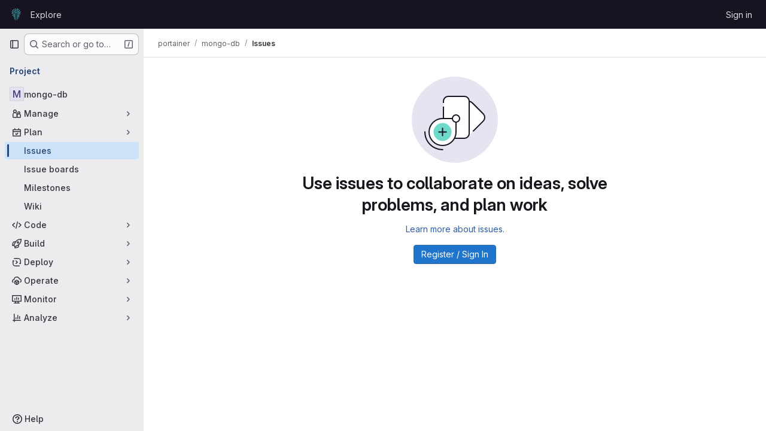

--- FILE ---
content_type: text/javascript; charset=utf-8
request_url: https://git.rcprogrammer.net/assets/webpack/commons-pages.admin.abuse_reports.show-pages.admin.topics.edit-pages.admin.topics.new-pages.groups.i-a07d2cfb.268ef952.chunk.js
body_size: 19793
content:
(this.webpackJsonp=this.webpackJsonp||[]).push([["commons-pages.admin.abuse_reports.show-pages.admin.topics.edit-pages.admin.topics.new-pages.groups.i-a07d2cfb"],{"/FJ/":function(e,t,i){"use strict";i.d(t,"d",(function(){return a})),i.d(t,"e",(function(){return r})),i.d(t,"f",(function(){return s})),i.d(t,"a",(function(){return o})),i.d(t,"b",(function(){return l})),i.d(t,"c",(function(){return d}));var n=i("/lV4");const a="i_code_review_saved_replies_use",r="i_code_review_saved_replies_use_in_mr",s="i_code_review_saved_replies_use_in_other",o=["currentUser"],l={currentUser:Object(n.a)("User")},d=["code","quote","bullet-list","numbered-list","task-list","collapsible-section","table","attach-file","full-screen"]},"0ENF":function(e,t,i){"use strict";var n=i("7xOh");t.a=Object(n.a)()},"1/L8":function(e,t,i){"use strict";i.d(t,"a",(function(){return ue})),i.d(t,"b",(function(){return ce})),i.d(t,"c",(function(){return ge})),i.d(t,"d",(function(){return _})),i.d(t,"e",(function(){return k})),i.d(t,"f",(function(){return x})),i.d(t,"g",(function(){return C})),i.d(t,"h",(function(){return y})),i.d(t,"i",(function(){return S})),i.d(t,"j",(function(){return A})),i.d(t,"k",(function(){return T})),i.d(t,"l",(function(){return M})),i.d(t,"m",(function(){return B})),i.d(t,"n",(function(){return j})),i.d(t,"o",(function(){return R})),i.d(t,"p",(function(){return O})),i.d(t,"q",(function(){return I})),i.d(t,"r",(function(){return q})),i.d(t,"s",(function(){return P})),i.d(t,"t",(function(){return D})),i.d(t,"u",(function(){return E})),i.d(t,"v",(function(){return $})),i.d(t,"w",(function(){return F})),i.d(t,"x",(function(){return N})),i.d(t,"y",(function(){return z})),i.d(t,"z",(function(){return c})),i.d(t,"A",(function(){return u})),i.d(t,"B",(function(){return g})),i.d(t,"C",(function(){return p})),i.d(t,"D",(function(){return d})),i.d(t,"E",(function(){return h})),i.d(t,"F",(function(){return m})),i.d(t,"G",(function(){return f})),i.d(t,"H",(function(){return v})),i.d(t,"I",(function(){return w})),i.d(t,"J",(function(){return b})),i.d(t,"K",(function(){return G})),i.d(t,"L",(function(){return K})),i.d(t,"M",(function(){return U})),i.d(t,"N",(function(){return H})),i.d(t,"O",(function(){return L})),i.d(t,"P",(function(){return V})),i.d(t,"Q",(function(){return W})),i.d(t,"R",(function(){return J})),i.d(t,"S",(function(){return X})),i.d(t,"T",(function(){return Q})),i.d(t,"U",(function(){return Y})),i.d(t,"V",(function(){return ee})),i.d(t,"W",(function(){return te})),i.d(t,"X",(function(){return ie})),i.d(t,"Y",(function(){return ne})),i.d(t,"Z",(function(){return Z})),i.d(t,"ab",(function(){return ae})),i.d(t,"bb",(function(){return re})),i.d(t,"cb",(function(){return se})),i.d(t,"db",(function(){return oe})),i.d(t,"eb",(function(){return le})),i.d(t,"fb",(function(){return de})),i.d(t,"gb",(function(){return a})),i.d(t,"hb",(function(){return n})),i.d(t,"ib",(function(){return r})),i.d(t,"jb",(function(){return s})),i.d(t,"kb",(function(){return l})),i.d(t,"lb",(function(){return o}));const n="#ececef",a="#dcdcde",r="#737278",s="#28272d",o="#fdf1dd",l="#e9be74",d="#ddfab7",c="#c6ed94",u="#b0d97b",g="#94c25e",p="#81ac41",h="#619025",m="#4e7f0e",f="#366800",v="#275600",w="#1a4500",b="#133a03",y="#b5fefd",_="#93f2ef",k="#5edee3",x="#32c5d2",C="#00acc4",S="#0090b1",A="#007b9b",T="#006381",M="#00516c",B="#004059",j="#00344b",P="#e9ebff",R="#d2dcff",O="#b7c6ff",I="#97acff",q="#7992f5",D="#617ae2",E="#4e65cd",$="#3f51ae",F="#374291",N="#303470",z="#2a2b59",L="#ffe3eb",G="#ffccdb",K="#fcacc5",U="#f88aaf",H="#e86e9a",V="#cf4d81",W="#b93d71",J="#9a2e5d",X="#7c214f",Q="#661e3a",Y="#541d31",Z="#fae8d1",ee="#f5d6b3",te="#eebd8c",ie="#e99b60",ne="#e07e41",ae="#c95d2e",re="#b14f18",se="#92430a",oe="#6f3500",le="#5e2f05",de="#4b2707",ce="#619025",ue="#617ae2",ge="#b93d71"},"2XMn":function(e,t,i){"use strict";var n=i("CbCZ"),a=i("/lV4"),r={components:{GlButton:n.a},props:{value:{type:String,required:!0}},computed:{markdownEditorSelected(){return"markdown"===this.value},text(){return this.markdownEditorSelected?Object(a.a)("Switch to rich text editing"):Object(a.a)("Switch to plain text editing")}},richTextEditorButtonId:"switch-to-rich-text-editor"},s=i("tBpV"),o=Object(s.a)(r,(function(){var e=this,t=e._self._c;return t("div",{staticClass:"content-editor-switcher gl-inline-flex gl-items-center"},[t("gl-button",{staticClass:"!gl-px-4 !gl-text-sm !gl-text-subtle",attrs:{id:e.$options.richTextEditorButtonId,size:"small",category:"tertiary","data-testid":"editing-mode-switcher"},on:{click:function(t){return e.$emit("switch")}}},[e._v(e._s(e.text))])],1)}),[],!1,null,null,null);t.a=o.exports},"7KkO":function(e,t,i){"use strict";var n=i("o4PY"),a=i.n(n),r=(i("3UXl"),i("iyoE"),i("CbCZ")),s=i("2TqH"),o=i("4Qts"),l=i("/lV4"),d=i("w3AR");var c={components:{GlButton:r.a,GlDisclosureDropdown:s.a,GlTooltip:o.a},data:()=>({toggleId:a()("dropdown-toggle-btn-"),maxRows:5,maxCols:5,rows:1,cols:1}),methods:{list:e=>new Array(e).fill().map((function(e,t){return t+1})),setRowsAndCols(e,t){this.rows=e,this.cols=t,this.maxRows=Object(d.a)(e+1,this.maxRows,10),this.maxCols=Object(d.a)(t+1,this.maxCols,10)},resetState(){this.rows=1,this.cols=1,this.maxRows=5,this.maxCols=5},insertTable(){this.$emit("insert-table",{rows:this.rows,cols:this.cols}),this.resetState(),this.$refs.dropdown.close(),this.$emit("execute",{contentType:"table"})},getButtonLabel:(e,t)=>Object(l.j)(Object(l.a)("Insert a %{rows}×%{cols} table"),{rows:e,cols:t}),onKeydown(e){const t={ArrowUp:{rows:-1,cols:0},ArrowDown:{rows:1,cols:0},ArrowLeft:{rows:0,cols:-1},ArrowRight:{rows:0,cols:1}}[e]||{rows:0,cols:0},i=Object(d.a)(this.rows+t.rows,1,this.maxRows),n=Object(d.a)(this.cols+t.cols,1,this.maxCols);this.setRowsAndCols(i,n)},setFocus(e,t){this.resetState(),this.$refs[`table-${e}-${t}`][0].$el.focus()}},MAX_COLS:10,MAX_ROWS:10},u=i("tBpV"),g=Object(u.a)(c,(function(){var e=this,t=e._self._c;return t("div",{staticClass:"gl-inline-flex gl-align-middle"},[t("gl-disclosure-dropdown",{ref:"dropdown",staticClass:"content-editor-table-dropdown gl-mr-2",attrs:{"toggle-id":e.toggleId,size:"small",category:"tertiary",icon:"table","no-caret":"","aria-label":e.__("Insert table"),"toggle-text":e.__("Insert table"),"text-sr-only":"","fluid-width":!0},on:{shown:function(t){return e.setFocus(1,1)},hidden:e.resetState}},[t("div",{staticClass:"gl-p-3 gl-pt-2",attrs:{role:"grid","aria-colcount":e.$options.MAX_COLS,"aria-rowcount":e.$options.MAX_ROWS}},e._l(e.list(e.maxRows),(function(i){return t("div",{key:i,staticClass:"gl-flex",attrs:{role:"row"}},e._l(e.list(e.maxCols),(function(n){return t("div",{key:n,attrs:{role:"gridcell"}},[t("gl-button",{ref:`table-${i}-${n}`,refInFor:!0,staticClass:"table-creator-grid-item gl-m-2 !gl-rounded-none !gl-p-0",class:{active:i<=e.rows&&n<=e.cols},attrs:{"aria-label":e.getButtonLabel(i,n)},on:{mouseover:function(t){return e.setRowsAndCols(i,n)},focus:function(t){return e.setRowsAndCols(i,n)},click:function(t){return e.insertTable()},keydown:function(t){return e.onKeydown(t.key)}}})],1)})),0)})),0),e._v(" "),t("div",{staticClass:"gl-border-t gl-px-4 gl-pb-2 gl-pt-3"},[e._v("\n      "+e._s(e.getButtonLabel(e.rows,e.cols))+"\n    ")])]),e._v(" "),t("gl-tooltip",{attrs:{target:e.toggleId,placement:"top"}},[e._v(e._s(e.__("Insert table")))])],1)}),[],!1,null,null,null);t.a=g.exports},"7PMs":function(e,t,i){"use strict";var n=i("TxUY"),a=i("+602"),r=i("R6g9"),s=RangeError;e.exports=function(e){var t=a(r(this)),i="",o=n(e);if(o<0||o===1/0)throw new s("Wrong number of repetitions");for(;o>0;(o>>>=1)&&(t+=t))1&o&&(i+=t);return i}},Ak1V:function(e,t,i){"use strict";i.d(t,"a",(function(){return b}));var n=i("59DU"),a=i.n(n),r=(i("lFMf"),i("gOHk"),i("c9hT"),i("byxs"),i("jlnU")),s=i("JTkt"),o=i("0AwG"),l=i("/lV4"),d=i("1OWu");const c={ui:"sketch",noSaveBtn:1,saveAndExit:1,keepmodified:1,spin:1,embed:1,libraries:1,configure:1,proto:"json",toSvg:1};function u(e,t){Object.assign(e,t)}function g(e,t){const{origin:i}=new URL(e.drawioUrl);e.iframe.contentWindow.postMessage(JSON.stringify(t),i)}function p(e){e.disposeEventListener(),e.iframe.remove()}async function h(e,t){const{newDiagram:i,diagramMarkdown:n,filename:a,diagramSvg:s}=e,o=a.endsWith(".drawio.svg")?a:a+".drawio.svg";g(e,{action:"spinner",show:!0,messageKey:"saving"});try{const a=await t.uploadDiagram({filename:o,diagramSvg:s});i?t.insertDiagram({uploadResults:a}):t.updateDiagram({diagramMarkdown:n,uploadResults:a}),Object(r.createAlert)({message:Object(l.a)("Diagram saved successfully."),variant:r.VARIANT_SUCCESS,fadeTransition:!0}),setTimeout((function(){return p(e)}),10)}catch{g(e,{action:"spinner",show:!1}),g(e,{action:"dialog",titleKey:"error",modified:!0,buttonKey:"close",messageKey:"errorSavingFile"})}}function m(e,t,i){g(e,{action:"prompt",titleKey:"filename",okKey:"save",defaultValue:t||""}),null!==i&&g(e,{action:"dialog",titleKey:"error",messageKey:i,buttonKey:"ok"})}function f(e){g(e,{action:"load",xml:e.diagramSvg,border:8,background:"#ffffff",dark:e.dark,title:e.filename})}async function v(e,t){const{iframe:i}=e;i.style.cursor="wait";try{await async function(e,t){let i=null;try{i=await t.getDiagram()}catch(e){throw new Error(Object(l.a)("Cannot load the diagram into the diagrams.net editor"))}if(i){const{diagramMarkdown:t,filename:n,diagramSvg:a,contentType:r,diagramURL:s}=i,o=new URL(s,window.location.origin),d=new Blob([a]).size;if("image/svg+xml"!==r)throw new Error(Object(l.a)("The selected image is not a valid SVG diagram"));if(o.origin!==window.location.origin)throw new Error(Object(l.a)("The selected image is not an asset uploaded in the application"));if(d>10485760)throw new Error(Object(l.a)("The selected image is too large."));u(e,{newDiagram:!1,filename:n,diagramMarkdown:t,diagramSvg:a})}else u(e,{newDiagram:!0});f(e)}(e,t),i.style.visibility="visible",i.style.cursor="",window.scrollTo(0,0)}catch(t){Object(r.createAlert)({message:t.message,error:t}),p(e)}}function w(e,t,i){if(a()(i)||i.source!==e.iframe.contentWindow)return;const n=JSON.parse(i.data);var r;"configure"===n.event?function(e){g(e,{action:"configure",config:{darkColor:"#202020",settingsName:"gitlab"},colorSchemeMeta:e.dark}),u(e,{initialized:!0})}(e):"init"===n.event?v(e,t):"exit"===n.event?p(e):"prompt"===n.event?(u(e,{filename:n.value}),e.filename?h(e,t):m(e,"diagram.drawio.svg","filenameShort")):"export"===n.event&&(u(e,{diagramSvg:(r=n.data,'<?xml version="1.0" encoding="UTF-8"?>\n      <!DOCTYPE svg PUBLIC "-//W3C//DTD SVG 1.1//EN" "http://www.w3.org/Graphics/SVG/1.1/DTD/svg11.dtd">\n      '+Object(o.e)(r.substring(r.indexOf(",")+1)))}),f(e),g(e,{action:"status",modified:!0}),e.filename?h(e,t):m(e,"diagram.drawio.svg",null))}function b({editorFacade:e,filename:t,drawioUrl:i=gon.diagramsnet_url}){const n=new URL(i);for(const[e,t]of Object.entries(c))n.searchParams.set(e,t);const a=function({filename:e=null,drawioUrl:t}){return{newDiagram:!0,filename:e,diagramSvg:null,diagramMarkdown:null,iframe:null,isBusy:!1,initialized:!1,dark:Object(s.a)(),disposeEventListener:null,drawioUrl:t}}({filename:t,drawioUrl:n.href});!function(e,t){const i=function(i){w(e,t,i)};window.addEventListener("message",i),u(e,{disposeEventListener:function(){window.removeEventListener("message",i)}})}(a,e),function(e){const t=document.createElement("iframe");Object(d.l)(t,{id:"drawio-frame",src:e.drawioUrl,class:"drawio-editor"}),document.body.appendChild(t),setTimeout((function(){!1===e.initialized&&(p(e),Object(r.createAlert)({message:Object(l.a)("The diagrams.net editor could not be loaded.")}))}),4e3),u(e,{iframe:t})}(a)}},B3Hj:function(e,t,i){"use strict";i.d(t,"a",(function(){return a})),i.d(t,"b",(function(){return r})),i.d(t,"c",(function(){return s}));var n=i("ygVz");const a="markdown_editor",r="execute_toolbar_control",s=function(e,t){n.b.event(void 0,"save_markdown",{label:e?"rich_text_editor":a,property:t})}},DLxf:function(e,t,i){"use strict";e.exports="\t\n\v\f\r                　\u2028\u2029\ufeff"},EP76:function(e,t,i){"use strict";var n={},a=i("tBpV"),r=Object(a.a)(n,(function(){this._self._c;return this._m(0)}),[function(){var e=this._self._c;return e("div",{staticClass:"gl-flex gl-py-2"},[e("div",{staticClass:"gl-border-l gl-ml-2 gl-pl-3"})])}],!1,null,null,null);t.a=r.exports},FFON:function(e,t,i){"use strict";var n=TypeError;e.exports=function(e){if("string"==typeof e)return e;throw new n("Argument is not a string")}},Hcvv:function(e,t,i){"use strict";var n=i("o4PY"),a=i.n(n),r=(i("3UXl"),i("iyoE"),i("UezY"),i("z6RN"),i("hG7+"),i("CbCZ")),s=i("Oxu3"),o=i("1I5c"),l=i("pmDQ"),d=i("2TqH"),c=i("nuJP"),u=i("zIFf"),g=i("PxiM"),p=i.n(g),h=i("tTlX"),m=i("LlB7"),f=i("ygVz"),v=i("nuxI"),w=i.n(v),b=i("/FJ/"),y={apollo:{savedReplies:{query:w.a,manual:!0,result({data:e,loading:t}){t||(this.savedReplies=e)},variables(){const e=document.body.dataset.groupFullPath,t=document.body.dataset.projectFullPath;return{groupPath:e,hideGroup:!e,projectPath:t,hideProject:!t}},skip(){return!this.shouldFetchCommentTemplates}}},components:{GlButton:r.a,GlModal:s.a,GlSearchBoxByType:o.a,GlTruncate:l.a,GlDisclosureDropdown:d.a,GlDisclosureDropdownGroup:c.a},directives:{GlTooltip:u.a},mixins:[f.a.mixin(),h.a],props:{newCommentTemplatePaths:{type:Array,required:!0}},data:()=>({shouldFetchCommentTemplates:!1,savedReplies:{},commentTemplateSearch:""}),computed:{allSavedReplies(){var e=this;return b.a.map((function(t){var i;return{name:b.b[t],items:((null===(i=e.savedReplies[t])||void 0===i||null===(i=i.savedReplies)||void 0===i?void 0:i.nodes)||[]).map((function(e){return{value:e.id,text:e.name,content:e.content}}))}}))},filteredSavedReplies(){var e=this;let t=this.allSavedReplies;return this.commentTemplateSearch&&(t=t.map((function(t){return{...t,items:p.a.filter(t.items,e.commentTemplateSearch,{key:["text"]})}})).filter((function({items:e}){return e.length}))),t.filter((function({items:e}){return e.length}))},modalId:()=>a()("insert-comment-template-modal-")},methods:{onSelect(e){const t=Boolean(Object(m.b)({endpoint:window.location}).id);this.$emit("select",e.content),this.trackEvent(b.d),this.trackEvent(t?b.e:b.f),this.shouldFetchCommentTemplates=!1},toggleModal(){this.shouldFetchCommentTemplates=!this.shouldFetchCommentTemplates}}},_=i("tBpV"),k=Object(_.a)(y,(function(){var e=this,t=e._self._c;return t("span",[t("gl-modal",{ref:"modal",attrs:{title:e.__("Select a comment template"),scrollable:"","modal-id":e.modalId,"modal-class":"comment-templates-modal"},scopedSlots:e._u([{key:"modal-footer",fn:function(){return[t("gl-disclosure-dropdown",{attrs:{items:e.newCommentTemplatePaths,"toggle-text":e.__("Manage comment templates"),placement:"bottom-end","fluid-width":"","data-testid":"manage-dropdown"},scopedSlots:e._u([{key:"header",fn:function(){return[t("div",{staticClass:"gl-min-h-8 gl-border-b-1 gl-border-b-dropdown !gl-p-4 gl-text-sm gl-font-bold gl-border-b-solid"},[e._v("\n            "+e._s(e.__("Manage"))+"\n          ")])]},proxy:!0}])})]},proxy:!0}]),model:{value:e.shouldFetchCommentTemplates,callback:function(t){e.shouldFetchCommentTemplates=t},expression:"shouldFetchCommentTemplates"}},[t("gl-search-box-by-type",{ref:"searchInput",attrs:{placeholder:e.__("Search comment templates")},on:{keydown:e.onKeydown},model:{value:e.commentTemplateSearch,callback:function(t){e.commentTemplateSearch=t},expression:"commentTemplateSearch"}}),e._v(" "),e.filteredSavedReplies.length?t("ul",{ref:"resultsList",staticClass:"comment-templates-options gl-m-0 gl-list-none gl-p-0",attrs:{"data-testid":"comment-templates-list"},on:{keydown:e.onKeydown}},e._l(e.filteredSavedReplies,(function(i,n){return t("gl-disclosure-dropdown-group",{key:i.name,class:{"!gl-mt-0 !gl-border-t-0 gl-pt-0":0===n},attrs:{group:i,bordered:""},on:{action:e.onSelect},scopedSlots:e._u([{key:"list-item",fn:function({item:i}){return[t("strong",{staticClass:"gl-block gl-w-full"},[e._v(e._s(i.text))]),e._v(" "),t("gl-truncate",{staticClass:"gl-mt-2 gl-text-subtle",attrs:{text:i.content,position:"end"}})]}}],null,!0)})})),1):t("section",{staticClass:"gl-mt-3"},[e._v("\n      "+e._s(e.__("No comment templates found."))+"\n    ")])],1),e._v(" "),t("gl-button",{directives:[{name:"gl-tooltip",rawName:"v-gl-tooltip"}],staticClass:"js-comment-template-toggle",attrs:{title:e.__("Insert comment template"),"aria-label":e.__("Insert comment template"),category:"tertiary",size:"small",icon:"comment-lines","data-testid":"comment-templates-dropdown-toggle"},on:{click:e.toggleModal}})],1)}),[],!1,null,null,null);t.a=k.exports},IeAI:function(e,t,i){"use strict";var n=i("jqx9"),a=i.n(n),r=i("VNnR"),s=i.n(r),o=i("Tmea"),l=i.n(o),d=(i("3UXl"),i("iyoE"),i("ZzK0"),i("z6RN"),i("BzOf"),i("d85j")),c=i("zIFf"),u=i("EmJ/"),g=i.n(u),p=i("jlnU"),h=i("FVJN"),m=i("Mp8J"),f=i("2ibD"),v=i("0AwG"),w=i("/lV4"),b=i("KAYR"),y=i("EJYk"),_=i("5c3i"),k=i("0ENF"),x=(i("B++/"),i("47t/"),i("XCOs")),C=i.n(x),S=(i("v2fZ"),i("bTte"),i("yN/U")),A=i("CbCZ"),T=i("hvGG"),M=i("1/L8"),B=i("d08M"),j=i("sHIo"),P=i("xPX6"),R=i("NmEs"),O=i("3E4U"),I=i("tXF7"),q=i("7KkO"),D=i("B3Hj"),E={components:{GlButton:A.a},directives:{GlTooltip:c.a},props:{buttonTitle:{type:String,required:!0},icon:{type:String,required:!0},tag:{type:String,required:!1,default:""},tagBlock:{type:String,required:!1,default:""},tagSelect:{type:String,required:!1,default:""},prepend:{type:Boolean,required:!1,default:!1},tagContent:{type:String,required:!1,default:""},cursorOffset:{type:Number,required:!1,default:0},command:{type:String,required:!1,default:""},shortcuts:{type:[String,Array],required:!1,default:function(){return[]}},trackingProperty:{type:String,required:!1,default:null}},computed:{shortcutsString(){const e=Array.isArray(this.shortcuts)?this.shortcuts:[this.shortcuts];return JSON.stringify(e)},trackingProps(){const{trackingProperty:e}=this;return e?{"data-track-action":D.b,"data-track-label":D.a,"data-track-property":e}:{}}}},$=i("tBpV"),F=Object($.a)(E,(function(){var e=this;return(0,e._self._c)("gl-button",e._b({directives:[{name:"gl-tooltip",rawName:"v-gl-tooltip"}],staticClass:"js-md gl-mr-2",attrs:{"data-md-tag":e.tag,"data-md-cursor-offset":e.cursorOffset,"data-md-select":e.tagSelect,"data-md-block":e.tagBlock,"data-md-tag-content":e.tagContent,"data-md-prepend":e.prepend,"data-md-shortcuts":e.shortcutsString,"data-md-command":e.command,title:e.buttonTitle,"aria-label":e.buttonTitle,icon:e.icon,type:"button",category:"tertiary",size:"small","data-container":"body"},on:{click:function(t){return e.$emit("click",t)}}},"gl-button",e.trackingProps,!1))}),[],!1,null,null,null).exports,N=i("Ak1V");const z=function({textArea:e,markdownPreviewPath:t,uploadsPath:i}){return{getDiagram:async function(){const i=await Object(I.f)(e,t);if(!i)return null;const{imageURL:n,imageMarkdown:a,filename:r}=i,s=await f.a.get(n,{responseType:"text"});return{diagramURL:n,diagramMarkdown:a,filename:r,diagramSvg:s.data,contentType:s.headers["content-type"]}},updateDiagram:function({uploadResults:t,diagramMarkdown:i}){e.focus(),e.value=e.value.replace(i,t.link.markdown),e.dispatchEvent(new Event("input"))},insertDiagram:function({uploadResults:t}){e.focus();const i=e.value,n=i.substring(e.selectionStart,e.selectionEnd);Object(I.c)({textArea:e,text:i,tag:t.link.markdown,selected:n})},uploadDiagram:async function({filename:e,diagramSvg:t}){const n=new Blob([t],{type:"image/svg+xml"}),a=new FormData;a.append("file",n,e);return(await f.a.post(i,a)).data}}};var L={components:{GlButton:A.a},directives:{GlTooltip:c.a},props:{uploadsPath:{type:String,required:!0},markdownPreviewPath:{type:String,required:!0}},methods:{getTextArea:()=>document.querySelector(".js-gfm-input"),launchDrawioEditor(){Object(N.a)({editorFacade:z({uploadsPath:this.uploadsPath,textArea:this.getTextArea(),markdownPreviewPath:this.markdownPreviewPath})})}}},G=Object($.a)(L,(function(){return(0,this._self._c)("gl-button",{directives:[{name:"gl-tooltip",rawName:"v-gl-tooltip"}],attrs:{title:this.__("Insert or edit diagram"),"aria-label":this.__("Insert or edit diagram"),category:"tertiary",icon:"diagram",size:"small"},on:{click:this.launchDrawioEditor}})}),[],!1,null,null,null).exports,K=i("Hcvv"),U=i("EP76"),H={findAndReplace:{highlightColor:M.lb,highlightColorActive:M.kb,highlightClass:"js-highlight",highlightClassActive:"js-highlight-active"},components:{ToolbarButton:F,ToolbarTableButton:q.a,GlPopover:S.a,GlButton:A.a,GlFormInput:T.a,DrawioToolbarButton:G,CommentTemplatesModal:K.a,AiActionsDropdown:function(){return Promise.resolve().then(i.bind(null,"4b03"))},HeaderDivider:U.a,SummarizeCodeChanges:function(){return Promise.resolve().then(i.bind(null,"4b03"))}},directives:{GlTooltip:c.a},mixins:[Object(j.a)()],inject:{newCommentTemplatePaths:{default:function(){return[]}},mrGeneratedContent:{default:null},canSummarizeChanges:{default:!1},canUseComposer:{default:!1},legacyEditorAiActions:{default:function(){return[]}}},props:{editorAiActions:{type:Array,required:!1,default:function(){return[]}},previewMarkdown:{type:Boolean,required:!0},lineContent:{type:String,required:!1,default:""},canSuggest:{type:Boolean,required:!1,default:!0},showSuggestPopover:{type:Boolean,required:!1,default:!1},suggestionStartIndex:{type:Number,required:!1,default:0},enablePreview:{type:Boolean,required:!1,default:!0},restrictedToolBarItems:{type:Array,required:!1,default:function(){return[]}},uploadsPath:{type:String,required:!1,default:""},markdownPreviewPath:{type:String,required:!1,default:""},newCommentTemplatePathsProp:{type:Array,required:!1,default:function(){return[]}},drawioEnabled:{type:Boolean,required:!1,default:!1},supportsQuickActions:{type:Boolean,required:!1,default:!1}},data(){const e=Object(P.h)();return{tag:"> ",suggestPopoverVisible:!1,findAndReplace:{find:"",replace:"",shouldShowBar:!1,totalMatchCount:0,highlightedMatchIndex:0},modifierKey:e,shiftKey:"⌘"===e?"⇧":"Shift+"}},computed:{aiActions(){return this.editorAiActions.length>0?this.editorAiActions:this.legacyEditorAiActions},commentTemplatePaths(){return this.newCommentTemplatePaths.length>0?this.newCommentTemplatePaths:this.newCommentTemplatePathsProp},mdSuggestion(){const e=Object(I.e)(this.lineContent);return[`${e}suggestion:-${this.suggestionStartIndex}+0`,"{text}",e].join("\n")},mdCollapsibleSection:()=>[`<details><summary>${Object(w.i)("MarkdownEditor|Click to expand")}</summary>`,"{text}","</details>"].join("\n"),hideDividerBeforeTable(){return this.previewMarkdown||this.restrictedToolBarItems.includes("table")&&this.restrictedToolBarItems.includes("attach-file")&&!this.drawioEnabled&&!this.supportsQuickActions&&!this.commentTemplatePaths.length},showFindAndReplaceButton(){return this.glFeatures.findAndReplace&&!this.restrictedToolBarItems.includes("find-and-replace")},findAndReplace_MatchCountText(){return this.findAndReplace.totalMatchCount?Object(w.j)(Object(w.i)("MarkdownEditor|%{currentHighlight} of %{totalHighlights}"),{currentHighlight:this.findAndReplace.highlightedMatchIndex,totalHighlights:this.findAndReplace.totalMatchCount}):Object(w.i)("MarkdownEditor|No records")},previewToggleTooltip(){return Object(w.j)(this.previewMarkdown?Object(w.i)("MarkdownEditor|Continue editing (%{shiftKey}%{modifierKey}P)"):Object(w.i)("MarkdownEditor|Preview (%{shiftKey}%{modifierKey}P)"),{shiftKey:this.shiftKey,modifierKey:this.modifierKey})}},watch:{showSuggestPopover(){this.updateSuggestPopoverVisibility()},"findAndReplace.highlightedMatchIndex":{handler(e){const t=this.$options.findAndReplace,i=this.cloneDiv.querySelector("."+t.highlightClassActive);i&&(i.classList.remove(t.highlightClassActive),i.style.backgroundColor=t.highlightColor);const n=this.cloneDiv.querySelectorAll("."+t.highlightClass).item(e-1);n&&(n.classList.add(t.highlightClassActive),n.style.backgroundColor=t.highlightColorActive)}}},mounted(){g()(document).on("markdown-preview:show.vue",this.showMarkdownPreview),g()(document).on("markdown-preview:hide.vue",this.hideMarkdownPreview),g()(document).on("markdown-editor:find-and-replace:show",this.findAndReplace_show),this.updateSuggestPopoverVisibility()},beforeDestroy(){g()(document).off("markdown-preview:show.vue",this.showMarkdownPreview),g()(document).off("markdown-preview:hide.vue",this.hideMarkdownPreview),g()(document).off("markdown-editor:find-and-replace:show",this.findAndReplace_show)},methods:{async updateSuggestPopoverVisibility(){await this.$nextTick(),this.suggestPopoverVisible=this.showSuggestPopover&&this.canSuggest},isValid(e){return!e||e.find(".js-vue-markdown-field").length&&g()(this.$el).closest("form")[0]===e[0]},showMarkdownPreview(e,t){this.isValid(t)&&this.$emit("showPreview")},hideMarkdownPreview(e,t){this.isValid(t)&&this.$emit("hidePreview")},handleSuggestDismissed(){this.$emit("handleSuggestDismissed")},handleQuote(){const e=Object(R.m)();if(!e||!e.textContent)return void(this.tag="> ");this.tag="";const t=O.a.transformGFMSelection(e),i=this.$el.parentNode.querySelector("textarea");O.a.nodeToGFM(t).then((function(t){O.a.insertPastedText(i,e.textContent,O.a.quoted(t))})).catch((function(){}))},getCurrentTextArea(){var e;return null===(e=this.$el.closest(".md-area"))||void 0===e?void 0:e.querySelector("textarea")},insertIntoTextarea(e){const t=this.getCurrentTextArea();t&&Object(I.g)({textArea:t,tag:e,cursorOffset:0,wrap:!1})},insertTable({rows:e,cols:t}){const i=Object(w.i)("MarkdownEditor|header"),n="-".repeat(i.length),a=" ".repeat(i.length),r=["|"+` ${i} |`.repeat(t),"|"+` ${n} |`.repeat(t)];for(let i=0;i<e;i+=1)r.push((s=t,"|"+` ${a} |`.repeat(s)));var s;this.insertIntoTextarea(r.join("\n"))},replaceTextarea(e){const{description:t,descriptionForSha:i}=this.$options.i18n,n=document.getElementById("merge_request_diff_head_sha").value,a=n?Object(w.j)(i,{revision:Object(v.E)(n)}):t;this.mrGeneratedContent&&(this.mrGeneratedContent.setGeneratedContent(`${e}\n\n---\n\n_${a}_`),this.mrGeneratedContent.showWarning())},switchPreview(){this.previewMarkdown?this.hideMarkdownPreview():this.showMarkdownPreview()},insertAIAction(e){this.insertIntoTextarea(`${e}\n\n---\n\n_${Object(w.a)("This comment was generated by AI")}_`)},insertSavedReply(e){var t=this;this.insertIntoTextarea(e),setTimeout((function(){var e;null===(e=t.$el.closest(".md-area"))||void 0===e||null===(e=e.querySelector("textarea"))||void 0===e||e.focus()}),500)},findAndReplace_show(e,t){this.isValid(t)&&(this.findAndReplace.shouldShowBar=!0)},findAndReplace_close(){var e,t;this.findAndReplace.shouldShowBar=!1,null===(e=this.getCurrentTextArea())||void 0===e||e.removeEventListener("scroll",this.findAndReplace_syncScroll),null===(t=this.cloneDiv)||void 0===t||t.parentElement.removeChild(this.cloneDiv),this.cloneDiv=void 0},findAndReplace_handleKeyDown(e){"Enter"===e.key?e.preventDefault():"Escape"===e.key&&this.findAndReplace_close()},findAndReplace_handleKeyUp(e){"Enter"===e.key?this.findAndReplace_handleNext():this.findAndReplace_highlightMatchingText(e.target.value)},findAndReplace_syncScroll(){const e=this.getCurrentTextArea();this.cloneDiv.scrollTop=e.scrollTop},findAndReplace_safeReplace(e,t){var i=this;if(this.findAndReplace.totalMatchCount=0,this.findAndReplace.highlightedMatchIndex=0,!t)return;const n=(RegExp.escape||C.a).call(null,t),a=new RegExp(n,"gi"),r=e.value.split(new RegExp(`(${n})`,"gi")),s=this.$options.findAndReplace;this.cloneDiv.innerHTML="";let o=0;r.forEach((function(e){if(a.test(e)){const t=document.createElement("span");t.classList.add(s.highlightClass),t.style.backgroundColor=s.highlightColor,t.style.display="inline-block",t.textContent=e,0===o&&(t.classList.add(s.highlightClassActive),t.style.backgroundColor=s.highlightColorActive),i.cloneDiv.appendChild(t),i.findAndReplace.totalMatchCount+=1,o+=1}else{const t=document.createTextNode(e);i.cloneDiv.appendChild(t)}})),this.findAndReplace.totalMatchCount>0&&(this.findAndReplace.highlightedMatchIndex=1)},async findAndReplace_highlightMatchingText(e){const t=this.getCurrentTextArea();t&&(t.style.position="relative",t.style.zIndex=2,await this.findAndReplace_attachCloneDivIfNotExists(t),this.findAndReplace_safeReplace(t,e))},async findAndReplace_attachCloneDivIfNotExists(e){var t=this;if(this.cloneDiv)return;this.cloneDiv=document.createElement("div"),this.cloneDiv.dataset.testid="find-and-replace-clone",this.cloneDiv.textContent=e.value;const i=window.getComputedStyle(e);["width","height","padding","border","font-family","font-size","line-height","background-color","color","overflow","white-space","word-wrap","resize","margin"].forEach((function(e){t.cloneDiv.style[e]=i[e]})),this.cloneDiv.style.whiteSpace="pre-wrap",this.cloneDiv.style.overflowY="auto",this.cloneDiv.style.position="absolute",this.cloneDiv.style.zIndex=1,this.cloneDiv.style.color="transparent",e.addEventListener("scroll",this.findAndReplace_syncScroll),e.parentElement.insertBefore(this.cloneDiv,e),await this.$nextTick(),this.cloneDiv.scrollTop=e.scrollTop},findAndReplace_handlePrev(){this.findAndReplace.highlightedMatchIndex-=1,this.findAndReplace.highlightedMatchIndex<=0&&(this.findAndReplace.highlightedMatchIndex=this.findAndReplace.totalMatchCount)},findAndReplace_handleNext(){this.findAndReplace.highlightedMatchIndex+=1,this.findAndReplace.highlightedMatchIndex>this.findAndReplace.totalMatchCount&&(this.findAndReplace.highlightedMatchIndex=1)},skipToInput(){var e;null===(e=this.$el.closest(".md-area"))||void 0===e||null===(e=e.querySelector("textarea"))||void 0===e||e.focus()}},shortcuts:{bold:Object(B.Fb)(B.a),italic:Object(B.Fb)(B.R),strikethrough:Object(B.Fb)(B.xb),link:Object(B.Fb)(B.S),indent:Object(B.Fb)(B.H),outdent:Object(B.Fb)(B.hb),findAndReplace:Object(B.Fb)(B.d)},i18n:{comment:Object(w.a)("This comment was generated by AI"),description:Object(w.i)("MergeRequest|This description was generated using AI"),descriptionForSha:Object(w.i)("MergeRequest|This description was generated for revision %{revision} using AI"),hidePreview:Object(w.a)("Continue editing"),preview:Object(w.a)("Preview"),editorToolbar:Object(w.a)("Editor toolbar")}},V=Object($.a)(H,(function(){var e=this,t=e._self._c;return t("div",{staticClass:"md-header gl-border-b gl-z-2 gl-rounded-lg gl-rounded-b-none gl-border-default gl-px-3",class:{"md-header-preview":e.previewMarkdown}},[e.previewMarkdown?e._e():t("gl-button",{staticClass:"gl-sr-only !gl-absolute gl-left-3 gl-top-3 focus:gl-not-sr-only",attrs:{"data-testid":"skip-to-input",size:"small",category:"primary",variant:"confirm"},on:{click:e.skipToInput}},[e._v(e._s(e.__("Skip to input")))]),e._v(" "),t("div",{staticClass:"gl-flex gl-flex-wrap gl-items-center"},[t("div",{staticClass:"md-header-toolbar gl-flex gl-grow gl-items-start gl-gap-y-2 gl-py-3",attrs:{"data-testid":"md-header-toolbar"}},[t("div",{staticClass:"gl-flex gl-flex-wrap gl-gap-y-2",attrs:{role:"toolbar","aria-label":e.$options.i18n.editorToolbar}},[e.enablePreview?t("gl-button",{directives:[{name:"gl-tooltip",rawName:"v-gl-tooltip"}],staticClass:"js-md-preview-button gl-flex-row-reverse gl-items-center !gl-font-normal",attrs:{"data-testid":"preview-toggle",value:e.previewMarkdown?"preview":"edit",title:e.previewToggleTooltip,label:e.$options.i18n.previewTabTitle,size:"small",category:"tertiary"},on:{click:e.switchPreview}},[e._v(e._s(e.previewMarkdown?e.$options.i18n.hidePreview:e.$options.i18n.preview))]):e._e(),e._v(" "),!e.previewMarkdown&&e.canSuggest?[t("div",{staticClass:"gl-flex gl-gap-y-2"},[e.previewMarkdown?e._e():t("header-divider"),e._v(" "),t("toolbar-button",{ref:"suggestButton",staticClass:"js-suggestion-btn",attrs:{tag:e.mdSuggestion,prepend:!0,"button-title":e.__("Insert suggestion"),"cursor-offset":4,"tag-content":e.lineContent,"tracking-property":"codeSuggestion",icon:"doc-code","data-testid":"suggestion-button"},on:{click:e.handleSuggestDismissed}}),e._v(" "),e.suggestPopoverVisible?t("gl-popover",{attrs:{target:e.$refs.suggestButton.$el,"css-classes":["diff-suggest-popover"],placement:"bottom",show:e.suggestPopoverVisible,triggers:""}},[t("strong",[e._v(e._s(e.__("New! Suggest changes directly")))]),e._v(" "),t("p",{staticClass:"mb-2"},[e._v("\n                "+e._s(e.__("Suggest code changes which can be immediately applied in one click. Try it out!"))+"\n              ")]),e._v(" "),t("gl-button",{attrs:{variant:"confirm",category:"primary",size:"small","data-testid":"dismiss-suggestion-popover-button"},on:{click:e.handleSuggestDismissed}},[e._v("\n                "+e._s(e.__("Got it"))+"\n              ")])],1):e._e()],1)]:e._e(),e._v(" "),t("div",{staticClass:"gl-flex gl-gap-y-2"},[!e.previewMarkdown&&e.aiActions.length?t("div",{staticClass:"gl-flex gl-gap-y-2"},[e.previewMarkdown?e._e():t("header-divider"),e._v(" "),t("ai-actions-dropdown",{attrs:{actions:e.aiActions},on:{input:e.insertAIAction,replace:e.replaceTextarea}})],1):e._e(),e._v(" "),e.enablePreview&&!e.previewMarkdown?t("header-divider"):e._e()],1),e._v(" "),t("toolbar-button",{directives:[{name:"show",rawName:"v-show",value:!e.previewMarkdown,expression:"!previewMarkdown"}],attrs:{tag:"**","button-title":e.sprintf(e.s__("MarkdownEditor|Add bold text (%{modifierKey}B)"),{modifierKey:e.modifierKey}),shortcuts:e.$options.shortcuts.bold,icon:"bold","tracking-property":"bold"}}),e._v(" "),t("toolbar-button",{directives:[{name:"show",rawName:"v-show",value:!e.previewMarkdown,expression:"!previewMarkdown"}],attrs:{tag:"_","button-title":e.sprintf(e.s__("MarkdownEditor|Add italic text (%{modifierKey}I)"),{modifierKey:e.modifierKey}),shortcuts:e.$options.shortcuts.italic,icon:"italic","tracking-property":"italic"}}),e._v(" "),t("div",{staticClass:"gl-flex gl-gap-y-2"},[e.restrictedToolBarItems.includes("strikethrough")?e._e():t("toolbar-button",{directives:[{name:"show",rawName:"v-show",value:!e.previewMarkdown,expression:"!previewMarkdown"}],attrs:{tag:"~~","button-title":e.sprintf(e.s__("MarkdownEditor|Add strikethrough text (%{modifierKey}%{shiftKey}X)"),{modifierKey:e.modifierKey,shiftKey:e.shiftKey}),shortcuts:e.$options.shortcuts.strikethrough,icon:"strikethrough","tracking-property":"strike"}}),e._v(" "),e.previewMarkdown?e._e():t("header-divider")],1),e._v(" "),e.restrictedToolBarItems.includes("quote")?e._e():t("toolbar-button",{directives:[{name:"show",rawName:"v-show",value:!e.previewMarkdown,expression:"!previewMarkdown"}],attrs:{prepend:!0,tag:e.tag,"button-title":e.__("Insert a quote"),icon:"quote","tracking-property":"blockquote"},on:{click:e.handleQuote}}),e._v(" "),e.restrictedToolBarItems.includes("code")?e._e():t("toolbar-button",{directives:[{name:"show",rawName:"v-show",value:!e.previewMarkdown,expression:"!previewMarkdown"}],attrs:{tag:"`","tag-block":"```","button-title":e.__("Insert code"),icon:"code","tracking-property":"code"}}),e._v(" "),t("toolbar-button",{directives:[{name:"show",rawName:"v-show",value:!e.previewMarkdown,expression:"!previewMarkdown"}],attrs:{tag:"[{text}](url)","tag-select":"url","button-title":e.sprintf(e.s__("MarkdownEditor|Add a link (%{modifierKey}K)"),{modifierKey:e.modifierKey}),shortcuts:e.$options.shortcuts.link,icon:"link","tracking-property":"link"}}),e._v(" "),e.restrictedToolBarItems.includes("bullet-list")?e._e():t("toolbar-button",{directives:[{name:"show",rawName:"v-show",value:!e.previewMarkdown,expression:"!previewMarkdown"}],attrs:{prepend:!0,tag:"- ","button-title":e.__("Add a bullet list"),icon:"list-bulleted","tracking-property":"bulletList"}}),e._v(" "),e.restrictedToolBarItems.includes("numbered-list")?e._e():t("toolbar-button",{directives:[{name:"show",rawName:"v-show",value:!e.previewMarkdown,expression:"!previewMarkdown"}],attrs:{prepend:!0,tag:"1. ","button-title":e.__("Add a numbered list"),icon:"list-numbered","tracking-property":"orderedList"}}),e._v(" "),e.restrictedToolBarItems.includes("task-list")?e._e():t("toolbar-button",{directives:[{name:"show",rawName:"v-show",value:!e.previewMarkdown,expression:"!previewMarkdown"}],attrs:{prepend:!0,tag:"- [ ] ","button-title":e.__("Add a checklist"),icon:"list-task","tracking-property":"taskList"}}),e._v(" "),e.restrictedToolBarItems.includes("indent")?e._e():t("toolbar-button",{directives:[{name:"show",rawName:"v-show",value:!e.previewMarkdown,expression:"!previewMarkdown"}],staticClass:"gl-hidden",attrs:{"button-title":e.sprintf(e.s__("MarkdownEditor|Indent line (%{modifierKey}])"),{modifierKey:e.modifierKey}),shortcuts:e.$options.shortcuts.indent,command:"indentLines",icon:"list-indent","tracking-property":"indent"}}),e._v(" "),e.restrictedToolBarItems.includes("outdent")?e._e():t("toolbar-button",{directives:[{name:"show",rawName:"v-show",value:!e.previewMarkdown,expression:"!previewMarkdown"}],staticClass:"gl-hidden",attrs:{"button-title":e.sprintf(e.s__("MarkdownEditor|Outdent line (%{modifierKey}[)"),{modifierKey:e.modifierKey}),shortcuts:e.$options.shortcuts.outdent,command:"outdentLines",icon:"list-outdent","tracking-property":"outdent"}}),e._v(" "),t("div",{staticClass:"gl-flex gl-gap-y-2"},[e.restrictedToolBarItems.includes("collapsible-section")?e._e():t("toolbar-button",{directives:[{name:"show",rawName:"v-show",value:!e.previewMarkdown,expression:"!previewMarkdown"}],attrs:{tag:e.mdCollapsibleSection,"tag-select":"Click to expand","button-title":e.__("Add a collapsible section"),icon:"details-block","tracking-property":"details"}}),e._v(" "),e.hideDividerBeforeTable?e._e():t("header-divider")],1),e._v(" "),e.restrictedToolBarItems.includes("table")?e._e():t("toolbar-table-button",{directives:[{name:"show",rawName:"v-show",value:!e.previewMarkdown,expression:"!previewMarkdown"}],on:{"insert-table":e.insertTable}}),e._v(" "),t("toolbar-button",{directives:[{name:"show",rawName:"v-show",value:!e.previewMarkdown&&!e.restrictedToolBarItems.includes("attach-file"),expression:"!previewMarkdown && !restrictedToolBarItems.includes('attach-file')"}],staticClass:"gl-mr-2",attrs:{"data-testid":"button-attach-file","data-button-type":"attach-file","button-title":e.__("Attach a file or image"),icon:"paperclip","tracking-property":"upload"}}),e._v(" "),!e.previewMarkdown&&e.drawioEnabled?t("drawio-toolbar-button",{attrs:{"uploads-path":e.uploadsPath,"markdown-preview-path":e.markdownPreviewPath}}):e._e(),e._v(" "),e.supportsQuickActions?t("toolbar-button",{directives:[{name:"show",rawName:"v-show",value:!e.previewMarkdown,expression:"!previewMarkdown"}],attrs:{prepend:!0,tag:"/","button-title":e.__("Add a quick action"),icon:"quick-actions","tracking-property":"quickAction"}}):e._e(),e._v(" "),!e.previewMarkdown&&e.commentTemplatePaths.length?t("comment-templates-modal",{attrs:{"new-comment-template-paths":e.commentTemplatePaths},on:{select:e.insertSavedReply}}):e._e(),e._v(" "),e.previewMarkdown||!e.canSummarizeChanges||e.canUseComposer?e._e():[t("header-divider"),e._v(" "),t("summarize-code-changes")],e._v(" "),e.previewMarkdown?e._e():e._t("header-buttons")],2),e._v(" "),e.previewMarkdown?e._e():t("div",{staticClass:"full-screen gl-flex gl-grow gl-justify-end"},[e.restrictedToolBarItems.includes("full-screen")?e._e():t("toolbar-button",{staticClass:"js-zen-enter !gl-mr-0",attrs:{icon:"maximize","button-title":e.__("Go full screen"),prepend:!0,"tracking-property":"fullScreen"}})],1),e._v(" "),e.showFindAndReplaceButton?t("toolbar-button",{directives:[{name:"show",rawName:"v-show",value:!e.previewMarkdown,expression:"!previewMarkdown"}],staticClass:"gl-hidden",attrs:{"button-title":e.s__("MarkdownEditor|Find and replace"),shortcuts:e.$options.shortcuts.findAndReplace,icon:"retry"}}):e._e()],1)]),e._v(" "),e.findAndReplace.shouldShowBar?t("div",{staticClass:"gl-border gl-absolute gl-right-0 gl-z-3 gl-flex gl-w-34 gl-items-center gl-rounded-bl-base gl-border-r-0 gl-bg-section gl-p-3 gl-shadow-sm",attrs:{"data-testid":"find-and-replace"}},[t("gl-form-input",{attrs:{placeholder:e.__("Find"),autofocus:"","data-testid":"find-btn"},on:{keydown:e.findAndReplace_handleKeyDown,keyup:e.findAndReplace_handleKeyUp},model:{value:e.findAndReplace.find,callback:function(t){e.$set(e.findAndReplace,"find",t)},expression:"findAndReplace.find"}}),e._v(" "),t("div",{staticClass:"gl-ml-4 gl-min-w-12 gl-whitespace-nowrap"},[e._v("\n      "+e._s(e.findAndReplace_MatchCountText)+"\n    ")]),e._v(" "),t("div",{staticClass:"gl-ml-2 gl-flex gl-items-center"},[t("gl-button",{attrs:{category:"tertiary",icon:"arrow-up",size:"small","data-testid":"find-prev","aria-label":e.s__("MarkdownEditor|Find previous")},on:{click:e.findAndReplace_handlePrev}}),e._v(" "),t("gl-button",{attrs:{category:"tertiary",icon:"arrow-down",size:"small","data-testid":"find-next","aria-label":e.s__("MarkdownEditor|Find next")},on:{click:e.findAndReplace_handleNext}})],1),e._v(" "),t("gl-button",{attrs:{category:"tertiary",icon:"close",size:"small","data-testid":"find-and-replace-close","aria-label":e.s__("MarkdownEditor|Close find and replace bar")},on:{click:e.findAndReplace_close}})],1):e._e()],1)}),[],!1,null,null,null).exports,W=i("NnjE"),J=i("dIEn"),X=i("2XMn"),Q={components:{GlButton:A.a,GlLoadingIcon:W.a,GlSprintf:J.a,GlIcon:d.a,EditorModeSwitcher:X.a},directives:{GlTooltip:c.a},props:{markdownDocsPath:{type:String,required:!0},canAttachFile:{type:Boolean,required:!1,default:!0},showCommentToolBar:{type:Boolean,required:!1,default:!0},showContentEditorSwitcher:{type:Boolean,required:!1,default:!1}},computed:{showEditorModeSwitcher(){return this.showContentEditorSwitcher}}};function Y(e){return a()(Object(v.A)(e).replace(/\\n/g,"%br").replace(/\n/g,""))}var Z={components:{MarkdownHeader:V,MarkdownToolbar:Object($.a)(Q,(function(){var e=this,t=e._self._c;return e.showCommentToolBar?t("div",{staticClass:"comment-toolbar gl-flex gl-flex-row gl-rounded-b-base gl-px-2",class:e.showContentEditorSwitcher?"gl-border-t gl-items-center gl-justify-between gl-border-default":"gl-my-2 gl-justify-end"},[e.showEditorModeSwitcher?t("editor-mode-switcher",{attrs:{size:"small",value:"markdown"},on:{switch:function(t){return e.$emit("enableContentEditor")}}}):e._e(),e._v(" "),t("div",{staticClass:"gl-flex"},[e.canAttachFile?t("div",{staticClass:"uploading-container gl-mr-3 gl-text-sm gl-leading-32"},[t("span",{staticClass:"uploading-progress-container hide"},[t("gl-icon",{attrs:{name:"paperclip"}}),e._v(" "),t("span",{staticClass:"attaching-file-message"}),e._v(" "),t("span",{staticClass:"uploading-progress"},[e._v("0%")]),e._v(" "),t("gl-loading-icon",{attrs:{size:"sm",inline:""}})],1),e._v(" "),t("span",{staticClass:"uploading-error-container hide"},[t("span",{staticClass:"uploading-error-icon"},[t("gl-icon",{attrs:{name:"paperclip"}})],1),e._v(" "),t("span",{staticClass:"uploading-error-message"}),e._v(" "),t("gl-sprintf",{attrs:{message:e.__("%{retryButtonStart}Try again%{retryButtonEnd} or %{newFileButtonStart}attach a new file%{newFileButtonEnd}.")},scopedSlots:e._u([{key:"retryButton",fn:function({content:i}){return[t("gl-button",{staticClass:"retry-uploading-link gl-align-baseline !gl-text-sm",attrs:{variant:"link",category:"primary"}},[e._v("\n              "+e._s(i)+"\n            ")])]}},{key:"newFileButton",fn:function({content:i}){return[t("gl-button",{staticClass:"markdown-selector attach-new-file gl-align-baseline !gl-text-sm",attrs:{variant:"link",category:"primary"}},[e._v("\n              "+e._s(i)+"\n            ")])]}}],null,!1,3239805150)})],1),e._v(" "),t("gl-button",{staticClass:"button-cancel-uploading-files hide gl-align-baseline !gl-text-sm",attrs:{variant:"link",category:"primary"}},[e._v("\n        "+e._s(e.__("Cancel"))+"\n      ")])],1):e._e(),e._v(" "),e._t("toolbar"),e._v(" "),e.markdownDocsPath?t("gl-button",{directives:[{name:"gl-tooltip",rawName:"v-gl-tooltip"}],staticClass:"!gl-px-3",attrs:{icon:"markdown-mark",href:e.markdownDocsPath,target:"_blank",category:"tertiary",size:"small",title:e.__("Markdown is supported"),"aria-label":e.__("Markdown is supported")}}):e._e()],2)],1):e._e()}),[],!1,null,null,null).exports,GlIcon:d.a,Suggestions:b.a},directives:{SafeHtml:m.a,GlTooltip:c.a},props:{textareaValue:{type:String,required:!0},markdownDocsPath:{type:String,required:!0},isSubmitting:{type:Boolean,required:!1,default:!1},markdownPreviewPath:{type:String,required:!1,default:""},newCommentTemplatePaths:{type:Array,required:!1,default:function(){return[]}},enablePreview:{type:Boolean,required:!1,default:!0},supportsQuickActions:{type:Boolean,required:!1,default:!1},canAttachFile:{type:Boolean,required:!1,default:!0},uploadsPath:{type:String,required:!1,default:""},enableAutocomplete:{type:Boolean,required:!1,default:!0},autocompleteDataSources:{type:Object,required:!1,default:function(){return{}}},line:{type:Object,required:!1,default:null},lines:{type:Array,required:!1,default:function(){return[]}},note:{type:Object,required:!1,default:function(){return{}}},canSuggest:{type:Boolean,required:!1,default:!1},helpPagePath:{type:String,required:!1,default:""},showSuggestPopover:{type:Boolean,required:!1,default:!1},showCommentToolBar:{type:Boolean,required:!1,default:!0},restrictedToolBarItems:{type:Array,required:!1,default:function(){return[]}},showContentEditorSwitcher:{type:Boolean,required:!1,default:!1},drawioEnabled:{type:Boolean,required:!1,default:!1},editorAiActions:{type:Array,required:!1,default:function(){return[]}}},data(){return{glForm:null,markdownPreview:"",referencedCommands:"",referencedUsers:[],hasSuggestion:!1,markdownPreviewLoading:!1,previewMarkdown:!1,suggestions:this.note.suggestions||[],debouncedFetchMarkdownLoading:!1}},computed:{shouldShowReferencedUsers(){return this.referencedUsers.length>=10},lineContent(){if(this.lines.length)return this.lines.map((function(e){const{rich_text:t,text:i}=e;return i||Y(t)})).join("\\n");if(this.line){const{rich_text:e,text:t}=this.line;return t||Y(e)}return""},lineType(){return this.line?this.line.type:""},addMultipleToDiscussionWarning(){return Object(w.j)(Object(w.a)("You are about to add %{usersTag} people to the discussion. They will all receive a notification."),{usersTag:`<strong><span class="js-referenced-users-count">${this.referencedUsers.length}</span></strong>`},!1)},suggestionsStartIndex(){return Math.max(this.lines.length-1,0)}},watch:{isSubmitting(e){if(!e||!this.$refs["markdown-preview"].querySelectorAll)return;const t=this.$refs["markdown-preview"].querySelectorAll("video, audio");t&&t.forEach((function(e){e.pause()}))},textareaValue:{immediate:!0,handler(e,t){const i=/@all([^\w._-]|$)/,n=i.test(e),a=i.test(t),r=a&&!n;!a&&n?(this.debouncedFetchMarkdownLoading=!1,this.debouncedFetchMarkdown()):r&&(this.debouncedFetchMarkdownLoading=!0,this.referencedUsers=[])}},enablePreview:{immediate:!0,handler(e){e||this.hidePreview()}},autocompleteDataSources:{immediate:!0,handler(e,t){!s()(e,t)&&this.glForm&&this.glForm.updateAutocompleteDataSources(e)}}},mounted(){this.glForm=new h.a(g()(this.$refs["gl-form"]),{emojis:this.enableAutocomplete,members:this.enableAutocomplete,issues:this.enableAutocomplete,issuesAlternative:this.enableAutocomplete,workItems:this.enableAutocomplete,mergeRequests:this.enableAutocomplete,epics:this.enableAutocomplete,milestones:this.enableAutocomplete,labels:this.enableAutocomplete,snippets:this.enableAutocomplete,vulnerabilities:this.enableAutocomplete,contacts:this.enableAutocomplete},!0,this.autocompleteDataSources),k.a.$emit(_.k)},beforeDestroy(){this.glForm&&this.glForm.destroy()},methods:{showPreview(){var e=this;this.previewMarkdown||(this.previewMarkdown=!0,this.textareaValue?(this.markdownPreviewLoading=!0,this.markdownPreview=Object(w.a)("Loading…"),this.fetchMarkdown().then((function(t){return e.renderMarkdown(t)})).catch((function(){return Object(p.createAlert)({message:Object(w.a)("Error loading markdown preview")})}))):this.renderMarkdown())},hidePreview(){this.markdownPreview="",this.previewMarkdown=!1},fetchMarkdown(){var e=this;return f.a.post(this.markdownPreviewPath,{text:this.textareaValue}).then((function({data:t}){const{references:i}=t;var n;i&&(e.referencedCommands=i.commands,e.referencedUsers=i.users,e.hasSuggestion=(null===(n=i.suggestions)||void 0===n?void 0:n.length)>0,e.suggestions=i.suggestions);return t}))},debouncedFetchMarkdown:l()((function(){var e=this;return this.fetchMarkdown().then((function(){e.debouncedFetchMarkdownLoading&&(e.referencedUsers=[],e.debouncedFetchMarkdownLoading=!1)}))}),400),renderMarkdown(e={}){var t=this;const{references:i}=e;i||(this.referencedCommands=""),this.markdownPreviewLoading=!1,this.markdownPreview=e.body||e.html||Object(w.a)("Nothing to preview."),this.$nextTick().then((function(){Object(y.a)(t.$refs["markdown-preview"])})).catch((function(){return Object(p.createAlert)({message:Object(w.a)("Error rendering Markdown preview")})}))}},safeHtmlConfig:{ADD_TAGS:["gl-emoji"]}},ee=Object($.a)(Z,(function(){var e=this,t=e._self._c;return t("div",{ref:"gl-form",staticClass:"js-vue-markdown-field md-area position-relative gfm-form",attrs:{"data-uploads-path":e.uploadsPath}},[t("markdown-header",{attrs:{"editor-ai-actions":e.editorAiActions,"preview-markdown":e.previewMarkdown,"line-content":e.lineContent,"can-suggest":e.canSuggest,"enable-preview":e.enablePreview,"show-suggest-popover":e.showSuggestPopover,"suggestion-start-index":e.suggestionsStartIndex,"uploads-path":e.uploadsPath,"markdown-preview-path":e.markdownPreviewPath,"new-comment-template-paths-prop":e.newCommentTemplatePaths,"drawio-enabled":e.drawioEnabled,"supports-quick-actions":e.supportsQuickActions,"data-testid":"markdownHeader","restricted-tool-bar-items":e.restrictedToolBarItems},on:{showPreview:e.showPreview,hidePreview:e.hidePreview,handleSuggestDismissed:function(){return e.$emit("handleSuggestDismissed")}},scopedSlots:e._u([{key:"header-buttons",fn:function(){return[e._t("header-buttons")]},proxy:!0}],null,!0)}),e._v(" "),t("div",{directives:[{name:"show",rawName:"v-show",value:!e.previewMarkdown,expression:"!previewMarkdown"}],staticClass:"md-write-holder"},[t("div",{staticClass:"zen-backdrop"},[e._t("textarea"),e._v(" "),t("a",{directives:[{name:"gl-tooltip",rawName:"v-gl-tooltip.placement.left",modifiers:{placement:!0,left:!0}}],staticClass:"zen-control zen-control-leave js-zen-leave gl-button btn-default-tertiary btn-icon btn-sm",attrs:{href:"#",title:e.__("Exit full screen"),"aria-label":e.__("Exit full screen")}},[t("gl-icon",{attrs:{variant:"subtle",size:24,name:"minimize"}})],1),e._v(" "),t("markdown-toolbar",{attrs:{"markdown-docs-path":e.markdownDocsPath,"can-attach-file":e.canAttachFile,"show-comment-tool-bar":e.showCommentToolBar,"show-content-editor-switcher":e.showContentEditorSwitcher},on:{enableContentEditor:function(t){return e.$emit("enableContentEditor")}},scopedSlots:e._u([{key:"toolbar",fn:function(){return[e._t("toolbar")]},proxy:!0}],null,!0)})],2)]),e._v(" "),t("div",{directives:[{name:"show",rawName:"v-show",value:e.previewMarkdown,expression:"previewMarkdown"}],ref:"markdown-preview",staticClass:"js-vue-md-preview md-preview-holder gl-px-5"},[e.hasSuggestion?t("suggestions",{attrs:{"note-html":e.markdownPreview,"line-type":e.lineType,disabled:!0,suggestions:e.suggestions,"help-page-path":e.helpPagePath}}):[t("div",{directives:[{name:"safe-html",rawName:"v-safe-html:[$options.safeHtmlConfig]",value:e.markdownPreview,expression:"markdownPreview",arg:e.$options.safeHtmlConfig}],staticClass:"md"})]],2),e._v(" "),e.referencedCommands&&e.previewMarkdown&&!e.markdownPreviewLoading?t("div",{directives:[{name:"safe-html",rawName:"v-safe-html:[$options.safeHtmlConfig]",value:e.referencedCommands,expression:"referencedCommands",arg:e.$options.safeHtmlConfig}],staticClass:"referenced-commands gl-mx-2 gl-mb-2 gl-rounded-bl-base gl-rounded-br-base gl-px-4",attrs:{"data-testid":"referenced-commands"}}):e._e(),e._v(" "),e.shouldShowReferencedUsers?t("div",{staticClass:"referenced-users"},[t("gl-icon",{attrs:{name:"warning-solid"}}),e._v(" "),t("span",{directives:[{name:"safe-html",rawName:"v-safe-html:[$options.safeHtmlConfig]",value:e.addMultipleToDiscussionWarning,expression:"addMultipleToDiscussionWarning",arg:e.$options.safeHtmlConfig}]})],1):e._e()],1)}),[],!1,null,null,null);t.a=ee.exports},K2dJ:function(e,t,i){"use strict";var n=i("ZfjD"),a=i("yg9e"),r=i("FFON"),s=i("BWND"),o=i("ZpQS").start,l=i("DLxf"),d=Array,c=RegExp.escape,u=a("".charAt),g=a("".charCodeAt),p=a(1.1.toString),h=a([].join),m=/^[0-9a-z]/i,f=/^[$()*+./?[\\\]^{|}]/,v=RegExp("^[!\"#%&',\\-:;<=>@`~"+l+"]"),w=a(m.exec),b={"\t":"t","\n":"n","\v":"v","\f":"f","\r":"r"},y=function(e){var t=p(g(e,0),16);return t.length<3?"\\x"+o(t,2,"0"):"\\u"+o(t,4,"0")};n({target:"RegExp",stat:!0,forced:!c||"\\x61b"!==c("ab")},{escape:function(e){r(e);for(var t=e.length,i=d(t),n=0;n<t;n++){var a=u(e,n);if(0===n&&w(m,a))i[n]=y(a);else if(s(b,a))i[n]="\\"+b[a];else if(w(f,a))i[n]="\\"+a;else if(w(v,a))i[n]=y(a);else{var o=g(a,0);55296!=(63488&o)?i[n]=a:o>=56320||n+1>=t||56320!=(64512&g(e,n+1))?i[n]=y(a):(i[n]=a,i[++n]=u(e,n))}}return h(i,"")}})},KAYR:function(e,t,i){"use strict";i("ZzK0"),i("z6RN"),i("BzOf");var n=i("ewH8"),a=i("Mp8J"),r=i("jlnU"),s=i("/lV4");i("B++/"),i("47t/"),i("3UXl"),i("iyoE"),i("UezY"),i("hG7+");function o(e){return e?e.replace(/^( |\+|-)/,""):e}function l(e){return e.filter((function(e){return"match"!==e.type})).map((function(e){return function(e={}){return{...e,text:o(e.text),rich_text:o(e.rich_text)}}(e)}))}var d=i("9/Bc"),c=i("CbCZ"),u=i("NnjE"),g=i("zIFf"),p=i("xRSn"),h=i("NmEs"),m=i("2TqH"),f=i("nrbW"),v=i("HuCl"),w=i("lCTV"),b={components:{GlDisclosureDropdown:m.a,GlForm:f.a,GlFormTextarea:v.a,GlButton:c.a,GlAlert:w.a},props:{disabled:{type:Boolean,required:!1,default:!1},defaultCommitMessage:{type:String,required:!1,default:null},batchSuggestionsCount:{type:Number,required:!1,default:0},errorMessage:{type:String,required:!1,default:null}},data:()=>({message:null}),computed:{dropdownText(){return this.batchSuggestionsCount<=1?Object(s.a)("Apply suggestion"):Object(s.h)("Apply %d suggestion","Apply %d suggestions",this.batchSuggestionsCount)},helperText(){return this.batchSuggestionsCount<=1?Object(s.a)("This also resolves this thread"):Object(s.a)("This also resolves all related threads")}},methods:{onApply(){this.$emit("apply",this.message)},focusCommitMessageInput(){this.$refs.commitMessage.$el.focus()}}},y=i("tBpV"),_=Object(y.a)(b,(function(){var e=this,t=e._self._c;return t("gl-disclosure-dropdown",{attrs:{"data-testid":"apply-suggestion-dropdown","fluid-width":"",placement:"bottom-end",size:"small",disabled:e.disabled,"toggle-text":e.dropdownText},on:{shown:e.focusCommitMessageInput}},[t("gl-form",{staticClass:"!gl-mx-0 !gl-my-2 gl-flex gl-flex-col !gl-px-4"},[t("label",{attrs:{for:"commit-message"}},[e._v(e._s(e.__("Commit message")))]),e._v(" "),e.errorMessage?t("gl-alert",{staticClass:"gl-mb-4",attrs:{variant:"danger",dismissible:!1}},[e._v("\n      "+e._s(e.errorMessage)+"\n    ")]):e._e(),e._v(" "),t("gl-form-textarea",{ref:"commitMessage",staticClass:"apply-suggestions-input-min-width",attrs:{id:"commit-message",placeholder:e.defaultCommitMessage,"submit-on-enter":"","data-testid":"commit-message-field","no-resize":""},on:{submit:e.onApply},model:{value:e.message,callback:function(t){e.message=t},expression:"message"}}),e._v(" "),t("span",{staticClass:"gl-mt-2 gl-text-subtle"},[e._v("\n      "+e._s(e.helperText)+"\n    ")]),e._v(" "),t("gl-button",{staticClass:"gl-mt-3 !gl-w-auto gl-self-end",attrs:{category:"primary",variant:"confirm","data-testid":"commit-with-custom-message-button"},on:{click:e.onApply}},[e._v("\n      "+e._s(e.__("Apply"))+"\n    ")])],1)],1)}),[],!1,null,null,null).exports;const k=Object(s.a)("Unable to fully load the default commit message. You can still apply this suggestion and the commit message will be correct.");var x={components:{GlBadge:d.a,GlButton:c.a,GlLoadingIcon:u.a,ApplySuggestion:_,HelpIcon:p.a},directives:{GlTooltip:g.a},props:{batchSuggestionsCount:{type:Number,required:!1,default:0},canApply:{type:Boolean,required:!1,default:!1},isApplied:{type:Boolean,required:!0,default:!1},isBatched:{type:Boolean,required:!1,default:!1},isApplyingBatch:{type:Boolean,required:!1,default:!1},helpPagePath:{type:String,required:!0},defaultCommitMessage:{type:String,required:!1,default:null},inapplicableReason:{type:String,required:!1,default:null},suggestionsCount:{type:Number,required:!1,default:0},failedToLoadMetadata:{type:Boolean,required:!1,default:!1}},data:()=>({isApplyingSingle:!1}),computed:{isApplying(){return this.isApplyingSingle||this.isApplyingBatch},tooltipMessage(){return!this.canApply&&this.inapplicableReason},isDisableButton(){return this.isApplying||!this.canApply},applyingSuggestionsMessage(){return this.isApplyingSingle||this.batchSuggestionsCount<2?Object(s.a)("Applying suggestion…"):Object(s.a)("Applying suggestions…")},isLoggedIn:()=>Object(h.A)(),showApplySuggestion(){return!!this.isLoggedIn&&!(this.batchSuggestionsCount>=1&&!this.isBatched)},applySuggestionErrorMessage(){return this.failedToLoadMetadata?k:null}},methods:{apply(e){this.batchSuggestionsCount>1?this.applySuggestionBatch(e):this.applySuggestion(e)},applySuggestion(e){this.canApply&&(this.isApplyingSingle=!0,this.$emit("apply",this.applySuggestionCallback,e))},applySuggestionCallback(){this.isApplyingSingle=!1},applySuggestionBatch(e){this.canApply&&this.$emit("applyBatch",e)},addSuggestionToBatch(){this.$emit("addToBatch")},removeSuggestionFromBatch(){this.$emit("removeFromBatch")}}},C=Object(y.a)(x,(function(){var e=this,t=e._self._c;return t("div",{staticClass:"md-suggestion-header border-bottom-0 gl-flex-col gl-items-start gl-gap-3 gl-px-4 gl-py-3 sm:gl-flex-row sm:gl-flex-wrap"},[t("div",{staticClass:"js-suggestion-diff-header gl-font-bold"},[e._v("\n    "+e._s(e.__("Suggested change"))+"\n    "),e.helpPagePath?t("a",{staticClass:"js-help-btn",attrs:{href:e.helpPagePath,"aria-label":e.__("Help")}},[t("help-icon")],1):e._e()]),e._v(" "),e.isApplied?t("gl-badge",{attrs:{variant:"success","data-testid":"applied-badge"}},[e._v("\n    "+e._s(e.__("Applied"))+"\n  ")]):e.isApplying?t("div",{staticClass:"gl-flex gl-items-center gl-text-subtle",attrs:{"data-testid":"applying-badge"}},[t("gl-loading-icon",{staticClass:"gl-mr-3 gl-items-center gl-justify-center",attrs:{size:"sm"}}),e._v(" "),t("span",[e._v(e._s(e.applyingSuggestionsMessage))])],1):e.isLoggedIn?t("div",{staticClass:"gl-flex gl-flex-wrap gl-items-center gl-gap-3"},[e.isBatched?t("div",[t("gl-button",{staticClass:"js-remove-from-batch-btn",attrs:{disabled:e.isApplying,size:"small"},on:{click:e.removeSuggestionFromBatch}},[e._v("\n        "+e._s(e.__("Remove from batch"))+"\n      ")])],1):!e.isDisableButton&&e.suggestionsCount>1?t("div",[t("gl-button",{staticClass:"js-add-to-batch-btn",attrs:{"data-testid":"add-suggestion-batch-button",disabled:e.isDisableButton,size:"small"},on:{click:e.addSuggestionToBatch}},[e._v("\n        "+e._s(e.__("Add suggestion to batch"))+"\n      ")])],1):e._e(),e._v(" "),e.showApplySuggestion?t("apply-suggestion",{directives:[{name:"gl-tooltip",rawName:"v-gl-tooltip.viewport",value:e.tooltipMessage,expression:"tooltipMessage",modifiers:{viewport:!0}}],attrs:{disabled:e.isDisableButton,"default-commit-message":e.defaultCommitMessage,"batch-suggestions-count":e.batchSuggestionsCount,"error-message":e.applySuggestionErrorMessage},on:{apply:e.apply}}):e._e()],1):e._e()],1)}),[],!1,null,null,null).exports,S={name:"SuggestionDiffRow",directives:{SafeHtml:a.a},props:{line:{type:Object,required:!0}},computed:{displayAsCell(){return!(this.line.rich_text||this.line.text)},lineType(){return this.line.type}}},A={components:{SuggestionDiffHeader:C,SuggestionDiffRow:Object(y.a)(S,(function(){var e=this,t=e._self._c;return t("tr",{staticClass:"line_holder",class:e.lineType},[t("td",{staticClass:"diff-line-num old_line border-top-0 border-bottom-0",class:e.lineType},[e._v("\n    "+e._s(e.line.old_line)+"\n  ")]),e._v(" "),t("td",{staticClass:"diff-line-num new_line border-top-0 border-bottom-0",class:e.lineType},[e._v("\n    "+e._s(e.line.new_line)+"\n  ")]),e._v(" "),t("td",{staticClass:"line_content",class:[{"d-table-cell":e.displayAsCell},e.lineType],attrs:{"data-testid":"suggestion-diff-content"}},[e.line.rich_text?t("span",{directives:[{name:"safe-html",rawName:"v-safe-html",value:e.line.rich_text,expression:"line.rich_text"}],staticClass:"line"}):e.line.text?t("span",{staticClass:"line"},[e._v(e._s(e.line.text))]):t("span",{staticClass:"line"})])])}),[],!1,null,null,null).exports},props:{suggestion:{type:Object,required:!0},batchSuggestionsInfo:{type:Array,required:!1,default:function(){return[]}},disabled:{type:Boolean,required:!1,default:!1},helpPagePath:{type:String,required:!0},defaultCommitMessage:{type:String,required:!0},suggestionsCount:{type:Number,required:!1,default:0},failedToLoadMetadata:{type:Boolean,required:!1,default:!1}},computed:{batchSuggestionsCount(){return this.batchSuggestionsInfo.length},isBatched(){var e=this;return Boolean(this.batchSuggestionsInfo.find((function({suggestionId:t}){return t===e.suggestion.id})))},lines(){return l(this.suggestion.diff_lines)}},methods:{applySuggestion(e,t){this.$emit("apply",{suggestionId:this.suggestion.id,callback:e,message:t})},applySuggestionBatch(e){this.$emit("applyBatch",e)},addSuggestionToBatch(){this.$emit("addToBatch",this.suggestion.id)},removeSuggestionFromBatch(){this.$emit("removeFromBatch",this.suggestion.id)}}},T=Object(y.a)(A,(function(){var e=this,t=e._self._c;return t("div",{staticClass:"md-suggestion"},[t("suggestion-diff-header",{staticClass:"js-suggestion-diff-header",attrs:{"suggestions-count":e.suggestionsCount,"can-apply":e.suggestion.appliable&&e.suggestion.current_user.can_apply&&!e.disabled,"is-applied":e.suggestion.applied,"is-batched":e.isBatched,"is-applying-batch":e.suggestion.is_applying_batch,"batch-suggestions-count":e.batchSuggestionsCount,"help-page-path":e.helpPagePath,"default-commit-message":e.defaultCommitMessage,"inapplicable-reason":e.suggestion.inapplicable_reason,"failed-to-load-metadata":e.failedToLoadMetadata},on:{apply:e.applySuggestion,applyBatch:e.applySuggestionBatch,addToBatch:e.addSuggestionToBatch,removeFromBatch:e.removeSuggestionFromBatch}}),e._v(" "),t("table",{staticClass:"mb-3 md-suggestion-diff js-syntax-highlight code"},[t("tbody",e._l(e.lines,(function(e,i){return t("suggestion-diff-row",{key:`${i}-${e.text}`,attrs:{line:e}})})),1)])],1)}),[],!1,null,null,null).exports,M={directives:{SafeHtml:a.a},props:{lineType:{type:String,required:!1,default:""},suggestions:{type:Array,required:!1,default:function(){return[]}},batchSuggestionsInfo:{type:Array,required:!1,default:function(){return[]}},noteHtml:{type:String,required:!0},disabled:{type:Boolean,required:!1,default:!1},helpPagePath:{type:String,required:!0},defaultCommitMessage:{type:String,required:!1,default:null},suggestionsCount:{type:Number,required:!1,default:0},failedToLoadMetadata:{type:Boolean,required:!1,default:!1}},data:()=>({isRendered:!1}),watch:{suggestions(){this.reset()},noteHtml(){this.reset()},failedToLoadMetadata(){this.reset()}},mounted(){this.renderSuggestions()},beforeDestroy(){this.suggestionsWatch&&this.suggestionsWatch(),this.defaultCommitMessageWatch&&this.defaultCommitMessageWatch()},methods:{renderSuggestions(){var e=this;if(!this.noteHtml)return;const{container:t}=this.$refs,i=t.querySelectorAll(".js-render-suggestion");"old"===this.lineType&&Object(r.createAlert)({message:Object(s.a)("Unable to apply suggestions to a deleted line."),parent:this.$el}),i.forEach((function(t,i){const n=t.parentElement;e.generateDiff(i).$mount(n)})),this.isRendered=!0},generateDiff(e){var t=this;const{suggestions:i,disabled:a,batchSuggestionsInfo:r,helpPagePath:s,defaultCommitMessage:o,suggestionsCount:l,failedToLoadMetadata:d}=this,c=i&&i[e]?i[e]:{},u=new(n.default.extend(T))({propsData:{disabled:a,suggestion:c,batchSuggestionsInfo:r,helpPagePath:s,defaultCommitMessage:o||"",suggestionsCount:l,failedToLoadMetadata:d}});return this.suggestionsWatch=this.$watch("suggestionsCount",(function(){u.suggestionsCount=t.suggestionsCount})),this.defaultCommitMessageWatch=this.$watch("defaultCommitMessage",(function(){u.defaultCommitMessage=t.defaultCommitMessage})),u.$on("apply",(function({suggestionId:e,callback:i,message:n}){t.$emit("apply",{suggestionId:e,callback:i,flashContainer:t.$el,message:n})})),u.$on("applyBatch",(function(e){t.$emit("applyBatch",{message:e,flashContainer:t.$el})})),u.$on("addToBatch",(function(e){t.$emit("addToBatch",e)})),u.$on("removeFromBatch",(function(e){t.$emit("removeFromBatch",e)})),u},reset(){var e=this;this.$refs.container.innerHTML=this.noteHtml,this.isRendered=!1,this.renderSuggestions(),this.$nextTick((function(){return e.renderSuggestions()}))}}},B=Object(y.a)(M,(function(){var e=this._self._c;return e("div",[e("div",{staticClass:"flash-container js-suggestions-flash gl-whitespace-pre-line"}),this._v(" "),e("div",{directives:[{name:"show",rawName:"v-show",value:this.isRendered,expression:"isRendered"},{name:"safe-html",rawName:"v-safe-html",value:this.noteHtml,expression:"noteHtml"}],ref:"container",staticClass:"md suggestions",attrs:{"data-testid":"suggestions-container"}})])}),[],!1,null,null,null);t.a=B.exports},M1MW:function(e,t,i){"use strict";i.d(t,"a",(function(){return l}));i("ZzK0"),i("z6RN"),i("BzOf");var n=i("KFC0"),a=i.n(n);let r=null;const s=function(e,t){if(!a()(t))throw TypeError("directive value must be a function");r||(r=new ResizeObserver((function(e){e.forEach((function(e){e.target.glResizeHandler(e)}))}))),e.glResizeHandler=t,r.observe(e)},o=function(e){var t;e.glResizeHandler&&(delete e.glResizeHandler,null===(t=r)||void 0===t||t.unobserve(e))},l={bind(e,{value:t,arg:i=!0}){i&&s(e,t)},update(e,{value:t,arg:i=!0}){i?s(e,t):o(e)},unbind:o}},ZpQS:function(e,t,i){"use strict";var n=i("yg9e"),a=i("KG2+"),r=i("+602"),s=i("7PMs"),o=i("R6g9"),l=n(s),d=n("".slice),c=Math.ceil,u=function(e){return function(t,i,n){var s,u,g=r(o(t)),p=a(i),h=g.length,m=void 0===n?" ":r(n);return p<=h||""===m?g:((u=l(m,c((s=p-h)/m.length))).length>s&&(u=d(u,0,s)),e?g+u:u+g)}};e.exports={start:u(!1),end:u(!0)}},bTte:function(e,t,i){"use strict";i("K2dJ")},nuxI:function(e,t){var i={kind:"Document",definitions:[{kind:"OperationDefinition",operation:"query",name:{kind:"Name",value:"getSavedReplies"},variableDefinitions:[],directives:[],selectionSet:{kind:"SelectionSet",selections:[{kind:"Field",name:{kind:"Name",value:"currentUser"},arguments:[],directives:[],selectionSet:{kind:"SelectionSet",selections:[{kind:"Field",name:{kind:"Name",value:"id"},arguments:[],directives:[]},{kind:"Field",name:{kind:"Name",value:"savedReplies"},arguments:[],directives:[],selectionSet:{kind:"SelectionSet",selections:[{kind:"Field",name:{kind:"Name",value:"nodes"},arguments:[],directives:[],selectionSet:{kind:"SelectionSet",selections:[{kind:"Field",name:{kind:"Name",value:"id"},arguments:[],directives:[]},{kind:"Field",name:{kind:"Name",value:"name"},arguments:[],directives:[]},{kind:"Field",name:{kind:"Name",value:"content"},arguments:[],directives:[]}]}}]}}]}}]}}],loc:{start:0,end:140}};i.loc.source={body:"query getSavedReplies {\n  currentUser {\n    id\n    savedReplies {\n      nodes {\n        id\n        name\n        content\n      }\n    }\n  }\n}\n",name:"GraphQL request",locationOffset:{line:1,column:1}};var n={};function a(e,t){for(var i=0;i<e.definitions.length;i++){var n=e.definitions[i];if(n.name&&n.name.value==t)return n}}i.definitions.forEach((function(e){if(e.name){var t=new Set;!function e(t,i){if("FragmentSpread"===t.kind)i.add(t.name.value);else if("VariableDefinition"===t.kind){var n=t.type;"NamedType"===n.kind&&i.add(n.name.value)}t.selectionSet&&t.selectionSet.selections.forEach((function(t){e(t,i)})),t.variableDefinitions&&t.variableDefinitions.forEach((function(t){e(t,i)})),t.definitions&&t.definitions.forEach((function(t){e(t,i)}))}(e,t),n[e.name.value]=t}})),e.exports=i,e.exports.getSavedReplies=function(e,t){var i={kind:e.kind,definitions:[a(e,t)]};e.hasOwnProperty("loc")&&(i.loc=e.loc);var r=n[t]||new Set,s=new Set,o=new Set;for(r.forEach((function(e){o.add(e)}));o.size>0;){var l=o;o=new Set,l.forEach((function(e){s.has(e)||(s.add(e),(n[e]||new Set).forEach((function(e){o.add(e)})))}))}return s.forEach((function(t){var n=a(e,t);n&&i.definitions.push(n)})),i}(i,"getSavedReplies")},pmDQ:function(e,t,i){"use strict";var n=i("zIFf"),a=i("M1MW"),r=i("frKK"),s={name:"GlTruncate",POSITION:r.a,directives:{GlTooltip:n.a,GlResizeObserver:a.a},props:{text:{type:String,required:!0},position:{type:String,required:!1,default:r.a.END,validator:function(e){return Object.values(r.a).includes(e)}},withTooltip:{type:Boolean,required:!1,default:!1}},data:()=>({isTruncated:!1}),computed:{middleIndex(){return Math.floor(this.text.length/2)},preventWhitespaceCollapse(){const e=/^[ \n\t\r\f]$/,{text:t,middleIndex:i}=this,n=e.test(t.charAt(i-1)),a=e.test(t.charAt(i));return n&&!a},first(){const e=this.text.slice(0,this.middleIndex);return this.preventWhitespaceCollapse?`${e}${r.b}`:e},last(){return this.text.slice(this.middleIndex)},isTooltipDisabled(){return!this.withTooltip||!this.isTruncated},title(){return this.withTooltip?this.text:void 0}},watch:{withTooltip(e){e&&this.checkTruncationState()}},methods:{checkTruncationState(){this.withTooltip&&(this.isTruncated=this.$refs.text.scrollWidth>this.$refs.text.offsetWidth)}}},o=i("tBpV"),l=Object(o.a)(s,(function(){var e=this,t=e._self._c;return e.position===e.$options.POSITION.START?t("span",{directives:[{name:"gl-tooltip",rawName:"v-gl-tooltip",value:{disabled:e.isTooltipDisabled},expression:"{ disabled: isTooltipDisabled }"},{name:"gl-resize-observer",rawName:"v-gl-resize-observer:[withTooltip]",value:e.checkTruncationState,expression:"checkTruncationState",arg:e.withTooltip}],staticClass:"gl-truncate-component",attrs:{title:e.title}},[t("span",{ref:"text",staticClass:"gl-truncate-start !gl-text-ellipsis"},[e._v("‎"+e._s(e.text)+"‎")])]):e.position===e.$options.POSITION.MIDDLE?t("span",{directives:[{name:"gl-tooltip",rawName:"v-gl-tooltip",value:{disabled:e.isTooltipDisabled},expression:"{ disabled: isTooltipDisabled }"},{name:"gl-resize-observer",rawName:"v-gl-resize-observer:[withTooltip]",value:e.checkTruncationState,expression:"checkTruncationState",arg:e.withTooltip}],staticClass:"gl-truncate-component",attrs:{title:e.title,"aria-label":e.text}},[t("span",{ref:"text",staticClass:"gl-truncate-end"},[e._v(e._s(e.first))]),t("span",{staticClass:"gl-truncate-start"},[e._v("‎"+e._s(e.last)+"‎")])]):t("span",{directives:[{name:"gl-tooltip",rawName:"v-gl-tooltip",value:{disabled:e.isTooltipDisabled},expression:"{ disabled: isTooltipDisabled }"},{name:"gl-resize-observer",rawName:"v-gl-resize-observer:[withTooltip]",value:e.checkTruncationState,expression:"checkTruncationState",arg:e.withTooltip}],staticClass:"gl-truncate-component",attrs:{"data-testid":"truncate-end-container",title:e.title}},[t("span",{ref:"text",staticClass:"gl-truncate-end"},[e._v(e._s(e.text))])])}),[],!1,null,null,null);t.a=l.exports},tTlX:function(e,t,i){"use strict";var n=i("3CjL"),a=i.n(n),r=i("5tFN");t.a={methods:{getFocusableOptions(){var e;return Array.from((null===(e=this.$refs.resultsList)||void 0===e?void 0:e.querySelectorAll(".gl-new-dropdown-item"))||[])},onKeydown(e){const{code:t,target:i}=e;let n=!0;const a=this.getFocusableOptions();if(a.length<1)return;const s=i.matches('input[role="searchbox"]');if(t===r.g){if(s)return;this.focusItem(0,a)}else if(t===r.d){if(s)return;this.focusItem(a.length-1,a)}else if(t===r.b){if(s)return;0===a.indexOf(i)?this.focusSearchInput():this.focusNextItem(e,a,-1)}else if(t===r.a)this.focusNextItem(e,a,1);else if(t===r.f)this.$refs.modal.close();else if(t===r.h){var o;null===(o=e.target)||void 0===o||o.firstChild.click()}else n=!1;n&&e.preventDefault()},focusSearchInput(){var e;null===(e=this.$refs.searchInput.$el.querySelector("input"))||void 0===e||e.focus()},focusNextItem(e,t,i){const{target:n}=e,r=t.indexOf(n),s=a()(r+i,0,t.length-1);this.focusItem(s,t)},focusItem(e,t){var i;this.nextFocusedItemIndex=e,null===(i=t[e])||void 0===i||i.focus()}}}},w3AR:function(e,t,i){"use strict";i.d(t,"a",(function(){return s})),i.d(t,"b",(function(){return o})),i.d(t,"c",(function(){return l}));var n=i("htNe"),a=i.n(n),r=(i("UezY"),i("z6RN"),i("hG7+"),i("2ibD"));const s=function(e,t,i){return Math.max(Math.min(e,i),t)},o=a()((async function(e){const{data:t}=await Object(r.a)(e,{responseType:"blob"});return t.text()})),l=function(...e){const t=e.filter((function(e){return e}));if(!t.length)return new DOMRect(-1e3,-1e3,0,0);if(1===t.length)return t[0];let i=1/0,n=1/0,a=-1/0,r=-1/0;for(const e of t)i=Math.min(i,e.left),n=Math.min(n,e.top),a=Math.max(a,e.right),r=Math.max(r,e.bottom);return new DOMRect(i,n,a-i,r-n)}}}]);
//# sourceMappingURL=commons-pages.admin.abuse_reports.show-pages.admin.topics.edit-pages.admin.topics.new-pages.groups.i-a07d2cfb.268ef952.chunk.js.map